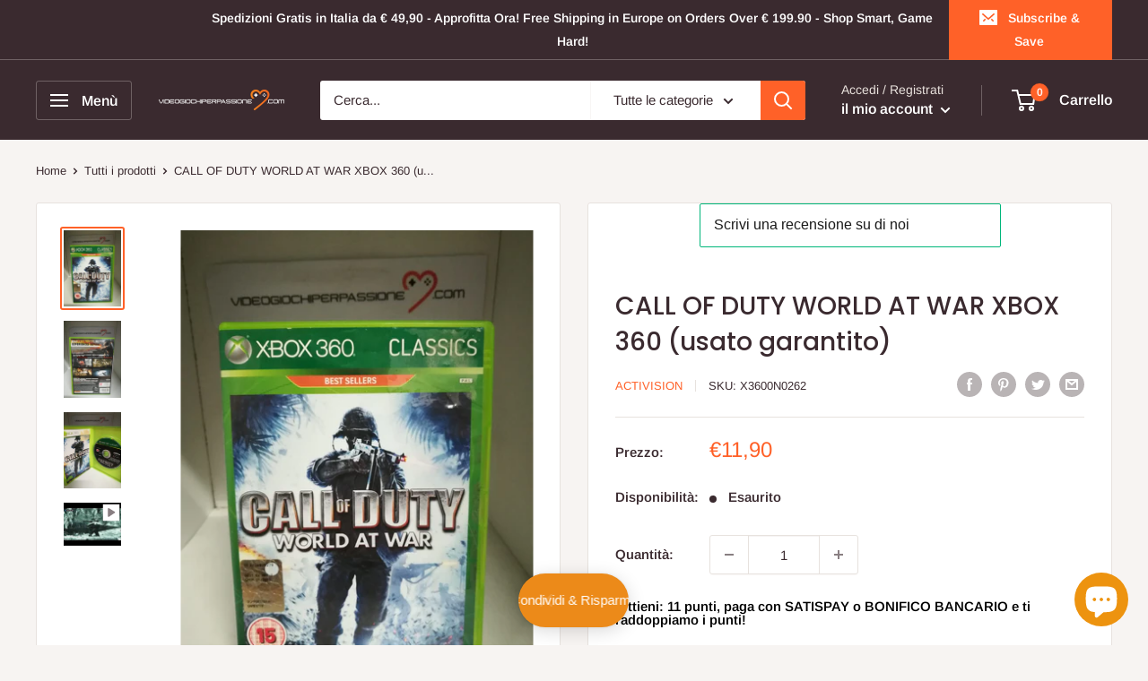

--- FILE ---
content_type: text/html; charset=utf-8
request_url: https://videogiochiperpassione.com/apps/softpulse/notifier-handler.php
body_size: 20
content:


	
			{			"domain": "videogiochiperpassione.com",			"currency": "EUR",			"shop" : "videogiochi-per-passione.myshopify.com",			"moneyFormat": "€{{amount_with_comma_separator}}",			"moneyFormatWithCurrency": "€{{amount_with_comma_separator}} EUR"    												,"product": {					"id": "6738186567734",					"url": "/products/call-of-duty-world-at-war-xbox-360-usato-garantito",					"title": "CALL OF DUTY WORLD AT WAR XBOX 360 (usato garantito)",		          	"price": "1190",					"handle": "call-of-duty-world-at-war-xbox-360-usato-garantito",					"image": "//videogiochiperpassione.com/cdn/shop/products/CCH.jpg?v=1648033510",					"available": "false",					"variants": {			  					  			"40011718393910": {				  			"id": "40011718393910",			                "title": "Default Title",			                "price": "1190",				  			"available": "false",			                "image": "//videogiochiperpassione.com/cdn/shop/products/CCH.jpg?v=1648033510"				  		}				  					        			        }			    }					}	


--- FILE ---
content_type: text/javascript; charset=utf-8
request_url: https://videogiochiperpassione.com/products/call-of-duty-world-at-war-xbox-360-usato-garantito.js
body_size: 1728
content:
{"id":6738186567734,"title":"CALL OF DUTY WORLD AT WAR XBOX 360 (usato garantito)","handle":"call-of-duty-world-at-war-xbox-360-usato-garantito","description":"\u003ch1 style=\"text-align: center;\"\u003e\u003cspan style=\"color: #ff8000;\"\u003e\u003cb\u003e\u003cu\u003e\u003cspan color=\"#ff6a35\"\u003eVIDEOGIOCHI PER PASSIONE\u003c\/span\u003e\u003c\/u\u003e\u003c\/b\u003e\u003c\/span\u003e\u003c\/h1\u003e\n\u003cdiv style=\"text-align: center;\"\u003eStrada Padana Superiore 28, Presso la Sala Lan Vxp-Project ASD\u003c\/div\u003e\n\u003cdiv style=\"text-align: center;\"\u003eCernusco Sul Naviglio, MI\u003c\/div\u003e\n\u003cdiv style=\"text-align: center;\"\u003e\u003c\/div\u003e\n\u003ch2 style=\"text-align: center;\"\u003eCALL OF DUTY WORLD AT WAR XBOX 360\u003c\/h2\u003e\n\u003cp\u003e \u003c\/p\u003e\n\u003cp\u003e\u003cspan style=\"color: #000000;\"\u003eSembra che il quinto Capitolo di una delle serie di Guerra più famose nel mondo dei videogiochi veda il ritorno delle classiche ambientazioni della Seconda Guerra Mondiale. Dopo la scelta azzardata ma vincete del quarto capitolo ambientato in un mondo futuristico, il Team di sviluppo Treyarch ha deciso per un deciso passo indietro ed un ritorno alle origini.\u003c\/span\u003e\u003cbr\u003e\u003cbr\u003e\u003cspan style=\"color: #000000;\"\u003eBasato sul motore di Call of Duty 4, Call of Duty: World at War immerge i giocatori nel crudo e spietato caos della Seconda Guerra Mondiale come mai prima d’ora, spingendoli ad unirsi tra loro per sopravvivere alle più strazianti e intense battaglie del conflitto che ha portato alla disfatta del potere dell’Asse tanto in Europa quanto nel Pacifico.\u003c\/span\u003e\u003cbr\u003e\u003cspan style=\"color: #000000;\"\u003eIl gioco ridefinisce il genere dei giochi ispirati alla Seconda Guerra Mondiale offrendo un’esperienza cruda e assolutamente realistica con nemici unici e grande varietà di combattimento, che include Kamikaze, imboscate, cariche Banzai ed astute tattiche di mimetizzazione, così come azione esplosiva attraverso la nuovissima modalità di gioco in cooperativa\u003c\/span\u003e.\u003c\/p\u003e\n\u003cul\u003e\n\u003cli\u003e\u003cspan style=\"float: none; background-color: #ffffff; color: #ff2a00; font-family: Arial, Helvetica, sans-serif; font-size: 13px; font-style: normal; font-variant: normal; font-weight: 400; letter-spacing: normal; orphans: 2; text-align: left; text-decoration: none; text-indent: 0px; text-transform: none; -webkit-text-stroke-width: 0px; white-space: normal; word-spacing: 0px; display: inline !important;\"\u003e\u003cspan size=\"2\" face=\"Arial,Helvetica,Sans-Serif\" color=\"#002000\" style=\"font-family: Arial, Helvetica, sans-serif; font-size: small; background-color: #ffffff;\"\u003ePRODOTTO USATO\u003c\/span\u003e\u003c\/span\u003e\u003c\/li\u003e\n\u003cli\u003e\u003cspan style=\"float: none; background-color: #ffffff; color: #ff2a00; font-family: Arial, Helvetica, sans-serif; font-size: 13px; font-style: normal; font-variant: normal; font-weight: 400; letter-spacing: normal; orphans: 2; text-align: left; text-decoration: none; text-indent: 0px; text-transform: none; -webkit-text-stroke-width: 0px; white-space: normal; word-spacing: 0px; display: inline !important;\"\u003e\u003cspan size=\"2\" face=\"Arial,Helvetica,Sans-Serif\" color=\"#002000\" style=\"font-family: Arial, Helvetica, sans-serif; font-size: small; background-color: #ffffff;\"\u003eVERSIONE INGLESE\u003c\/span\u003e\u003c\/span\u003e\u003c\/li\u003e\n\u003cli\u003e\u003cspan style=\"float: none; background-color: #ffffff; color: #ff2a00; font-family: Arial, Helvetica, sans-serif; font-size: 13px; font-style: normal; font-variant: normal; font-weight: 400; letter-spacing: normal; orphans: 2; text-align: left; text-decoration: none; text-indent: 0px; text-transform: none; -webkit-text-stroke-width: 0px; white-space: normal; word-spacing: 0px; display: inline !important;\"\u003e\u003cspan size=\"2\" face=\"Arial,Helvetica,Sans-Serif\" color=\"#002000\" style=\"font-family: Arial, Helvetica, sans-serif; font-size: small; background-color: #ffffff;\"\u003eSOTTOTITOLI: INGLESE, ITALIANO, FRANCESE, TEDESCO, SPAGNOLO\u003c\/span\u003e\u003c\/span\u003e\u003c\/li\u003e\n\u003cli\u003e\u003cspan style=\"float: none; background-color: #ffffff; color: #ff2a00; font-family: Arial, Helvetica, sans-serif; font-size: 13px; font-style: normal; font-variant: normal; font-weight: 400; letter-spacing: normal; orphans: 2; text-align: left; text-decoration: none; text-indent: 0px; text-transform: none; -webkit-text-stroke-width: 0px; white-space: normal; word-spacing: 0px; display: inline !important;\"\u003e\u003cspan size=\"2\" face=\"Arial,Helvetica,Sans-Serif\" color=\"#002000\" style=\"font-family: Arial, Helvetica, sans-serif; font-size: small; background-color: #ffffff;\"\u003ePARLATO: INGLESE\u003c\/span\u003e\u003c\/span\u003e\u003c\/li\u003e\n\u003cli\u003e\u003cspan style=\"float: none; background-color: #ffffff; color: #ff2a00; font-family: Arial, Helvetica, sans-serif; font-size: 13px; font-style: normal; font-variant: normal; font-weight: 400; letter-spacing: normal; orphans: 2; text-align: left; text-decoration: none; text-indent: 0px; text-transform: none; -webkit-text-stroke-width: 0px; white-space: normal; word-spacing: 0px; display: inline !important;\"\u003e\u003cspan size=\"2\" face=\"Arial,Helvetica,Sans-Serif\" color=\"#002000\" style=\"font-family: Arial, Helvetica, sans-serif; font-size: small; background-color: #ffffff;\"\u003eSPEDIZIONE: TRAMITE CORRIERE ESPRESSO  IN 24\/48 ORE\u003c\/span\u003e\u003c\/span\u003e\u003c\/li\u003e\n\u003cli\u003e\u003cspan style=\"float: none; background-color: #ffffff; color: #ff2a00; font-family: Arial, Helvetica, sans-serif; font-size: 13px; font-style: normal; font-variant: normal; font-weight: 400; letter-spacing: normal; orphans: 2; text-align: left; text-decoration: none; text-indent: 0px; text-transform: none; -webkit-text-stroke-width: 0px; white-space: normal; word-spacing: 0px; display: inline !important;\"\u003e\u003cspan size=\"2\" face=\"Arial,Helvetica,Sans-Serif\" color=\"#002000\" style=\"font-family: Arial, Helvetica, sans-serif; font-size: small; background-color: #ffffff;\"\u003eOGNI GIOCO è NELLA SUA CONFEZIONE ORIGINALE\u003c\/span\u003e\u003c\/span\u003e\u003c\/li\u003e\n\u003c\/ul\u003e","published_at":"2022-03-23T12:05:09+01:00","created_at":"2022-03-23T12:05:08+01:00","vendor":"ACTIVISION","type":"VIDEOGIOCHI","tags":["SPARATUTTO"],"price":1190,"price_min":1190,"price_max":1190,"available":false,"price_varies":false,"compare_at_price":null,"compare_at_price_min":0,"compare_at_price_max":0,"compare_at_price_varies":false,"variants":[{"id":40011718393910,"title":"Default Title","option1":"Default Title","option2":null,"option3":null,"sku":"X3600N0262","requires_shipping":true,"taxable":true,"featured_image":null,"available":false,"name":"CALL OF DUTY WORLD AT WAR XBOX 360 (usato garantito)","public_title":null,"options":["Default Title"],"price":1190,"weight":100,"compare_at_price":null,"inventory_management":"shopify","barcode":"5030917088322","requires_selling_plan":false,"selling_plan_allocations":[]}],"images":["\/\/cdn.shopify.com\/s\/files\/1\/0260\/5350\/9174\/products\/CCH.jpg?v=1648033510","\/\/cdn.shopify.com\/s\/files\/1\/0260\/5350\/9174\/products\/CCH1.jpg?v=1648033510","\/\/cdn.shopify.com\/s\/files\/1\/0260\/5350\/9174\/products\/CCH2.jpg?v=1648033510"],"featured_image":"\/\/cdn.shopify.com\/s\/files\/1\/0260\/5350\/9174\/products\/CCH.jpg?v=1648033510","options":[{"name":"Title","position":1,"values":["Default Title"]}],"url":"\/products\/call-of-duty-world-at-war-xbox-360-usato-garantito","media":[{"alt":"CALL OF DUTY WORLD AT WAR XBOX 360 (usato garantito) (6738186567734)","id":22915313762358,"position":1,"preview_image":{"aspect_ratio":0.75,"height":1984,"width":1488,"src":"https:\/\/cdn.shopify.com\/s\/files\/1\/0260\/5350\/9174\/products\/CCH.jpg?v=1648033510"},"aspect_ratio":0.75,"height":1984,"media_type":"image","src":"https:\/\/cdn.shopify.com\/s\/files\/1\/0260\/5350\/9174\/products\/CCH.jpg?v=1648033510","width":1488},{"alt":"CALL OF DUTY WORLD AT WAR XBOX 360 (usato garantito) (6738186567734)","id":22915313795126,"position":2,"preview_image":{"aspect_ratio":0.75,"height":1984,"width":1488,"src":"https:\/\/cdn.shopify.com\/s\/files\/1\/0260\/5350\/9174\/products\/CCH1.jpg?v=1648033510"},"aspect_ratio":0.75,"height":1984,"media_type":"image","src":"https:\/\/cdn.shopify.com\/s\/files\/1\/0260\/5350\/9174\/products\/CCH1.jpg?v=1648033510","width":1488},{"alt":"CALL OF DUTY WORLD AT WAR XBOX 360 (usato garantito) (6738186567734)","id":22915313827894,"position":3,"preview_image":{"aspect_ratio":0.75,"height":1984,"width":1488,"src":"https:\/\/cdn.shopify.com\/s\/files\/1\/0260\/5350\/9174\/products\/CCH2.jpg?v=1648033510"},"aspect_ratio":0.75,"height":1984,"media_type":"image","src":"https:\/\/cdn.shopify.com\/s\/files\/1\/0260\/5350\/9174\/products\/CCH2.jpg?v=1648033510","width":1488},{"alt":null,"id":22915313860662,"position":4,"preview_image":{"aspect_ratio":1.333,"height":360,"width":480,"src":"https:\/\/cdn.shopify.com\/s\/files\/1\/0260\/5350\/9174\/products\/hqdefault_ed6b2dad-be14-466f-bde2-2c6350a7dcb1.jpg?v=1648033509"},"aspect_ratio":1.77,"external_id":"AbBoxahWa6g","host":"youtube","media_type":"external_video"}],"requires_selling_plan":false,"selling_plan_groups":[]}